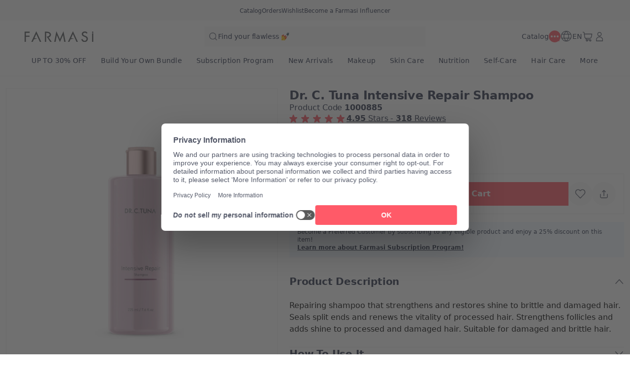

--- FILE ---
content_type: text/javascript
request_url: https://content.farmasi.com/js/US-20260121141936-d16a18e8-8983-4749-8690-d739cb808616/_next/static/chunks/2162.48782bba6a3bb851.js
body_size: 583
content:
"use strict";(self.webpackChunk_N_E=self.webpackChunk_N_E||[]).push([[2162],{82162:function(C,h,e){e.r(h);var t=e(85893);h.default=C=>(0,t.jsx)("svg",{width:C.width,height:C.height,viewBox:"0 0 24 24",fill:"none",xmlns:"http://www.w3.org/2000/svg",...C,children:(0,t.jsx)("path",{d:"M7.8 2H16.2C19.4 2 22 4.6 22 7.8V16.2C22 17.7383 21.3889 19.2135 20.3012 20.3012C19.2135 21.3889 17.7383 22 16.2 22H7.8C4.6 22 2 19.4 2 16.2V7.8C2 6.26174 2.61107 4.78649 3.69878 3.69878C4.78649 2.61107 6.26174 2 7.8 2ZM7.6 4C6.64522 4 5.72955 4.37928 5.05442 5.05442C4.37928 5.72955 4 6.64522 4 7.6V16.4C4 18.39 5.61 20 7.6 20H16.4C17.3548 20 18.2705 19.6207 18.9456 18.9456C19.6207 18.2705 20 17.3548 20 16.4V7.6C20 5.61 18.39 4 16.4 4H7.6ZM17.25 5.5C17.5815 5.5 17.8995 5.6317 18.1339 5.86612C18.3683 6.10054 18.5 6.41848 18.5 6.75C18.5 7.08152 18.3683 7.39946 18.1339 7.63388C17.8995 7.8683 17.5815 8 17.25 8C16.9185 8 16.6005 7.8683 16.3661 7.63388C16.1317 7.39946 16 7.08152 16 6.75C16 6.41848 16.1317 6.10054 16.3661 5.86612C16.6005 5.6317 16.9185 5.5 17.25 5.5ZM12 7C13.3261 7 14.5979 7.52678 15.5355 8.46447C16.4732 9.40215 17 10.6739 17 12C17 13.3261 16.4732 14.5979 15.5355 15.5355C14.5979 16.4732 13.3261 17 12 17C10.6739 17 9.40215 16.4732 8.46447 15.5355C7.52678 14.5979 7 13.3261 7 12C7 10.6739 7.52678 9.40215 8.46447 8.46447C9.40215 7.52678 10.6739 7 12 7ZM12 9C11.2044 9 10.4413 9.31607 9.87868 9.87868C9.31607 10.4413 9 11.2044 9 12C9 12.7956 9.31607 13.5587 9.87868 14.1213C10.4413 14.6839 11.2044 15 12 15C12.7956 15 13.5587 14.6839 14.1213 14.1213C14.6839 13.5587 15 12.7956 15 12C15 11.2044 14.6839 10.4413 14.1213 9.87868C13.5587 9.31607 12.7956 9 12 9Z",fill:C.color})})}}]);

--- FILE ---
content_type: text/javascript
request_url: https://content.farmasi.com/js/US-20260121141936-d16a18e8-8983-4749-8690-d739cb808616/_next/static/chunks/1507-c795969bed1d53c3.js
body_size: 6565
content:
(self.webpackChunk_N_E=self.webpackChunk_N_E||[]).push([[1507],{31507:function(e,t,i){"use strict";var a=i(85893),o=i(67294),n=i(11544),s=i(18522),r=i(1673),d=i(12560),l=i(82010),c=i(79661),p=i(14070),x=i(66296),g=i(71966),h=i(76658),b=i(7330),_=i(56079),u=i(91779),C=i(56716),m=i(66372),w=i(58182),f=i(5590),v=i(20190),S=i.n(v),k=i(82932),H=i.n(k);let SelectPicker=e=>{let{styleType:t,options:i,label:v="",name:k,onChange:M,errorMessage:y="",successMessage:z="",disabled:I=!1,checkedValue:B,mobileModalTitle:L=v,staticTitle:D=!1,containerClass:T="",focusStyle:j="active",customButton:W=null,dropdownButtonClass:F,dropdownContentClass:P="",dropdownContentItemsClass:N="",arrowIconClass:O="",handleOnBlur:Z=()=>{},contentLoading:V=!1,optionDependency:E,emptyValueWhenChecked:A,searchPickerInput:R,searchPlaceholder:G,isSearchTextIncluded:K,onChangeCheckbox:U,id:J=""}=e,[Q,X]=(0,o.useState)(!1),[Y,q]=(0,o.useState)(""),{isMobile:$}=(0,f.eI)(),ee=(0,o.useRef)(null),{resolvedTheme:et}=(0,l.F)(),ei=(0,f.JE)(),[ea,eo]=(0,o.useState)({}),changeCheckboxHandler=e=>{let{name:t,checked:i}=e.target;eo(e=>({...e,[t]:i})),null==U||U(e)},en="dark"===et,es="reverse"===t;(0,o.useEffect)(()=>{i.map(e=>{var t;return null==e?void 0:null===(t=e.checkboxes)||void 0===t?void 0:t.forEach(e=>{eo(t=>({...t,[e.name]:!!ei.query[e.name]}))})})},[B]),(0,o.useEffect)(()=>{if(B){q(null==er?void 0:er.text);return}A&&!B&&q("")},[A,E]);let er=null==i?void 0:i.filter(e=>{if(e.value==B)return e})[0];return(0,c.t$)(ee,()=>{X(!1),Q&&Z()}),(0,a.jsxs)("div",{className:T,id:J,children:[(0,a.jsx)(n.M,{children:Q&&(0,a.jsx)(s.X,{features:r.H,children:(0,a.jsx)(d.m.div,{...$&&w.xD.modalAnimations.background,className:"".concat(H().dropdownContentMobileBg)})})}),(0,a.jsxs)("div",{ref:ee,className:H().dropdown,children:[!!R&&!$&&(0,a.jsx)(R,{isPickerFocused:Q,hasError:!!y,placeholder:G,isSearchTextIncluded:K,testId:J}),(0,a.jsx)("div",{className:"".concat(!W&&H().dropdownButton," ").concat(Q&&"active"===j&&!W&&H().dropdownButtonActive," ").concat(y?en?H().dropdownButtonErrorBorder:H().dropdownButtonError:""," ").concat(z&&H().dropdownButtonSuccess," ").concat(I&&H().dropdownButtonDisabled," ").concat(es&&!I&&H().dropdownButtonReverse," ").concat(es&&I&&H().dropdownButtonReverseDisabled," ").concat(F),onClick:()=>X(!Q),"data-testid":"selectPickerToggle".concat(J||""),children:W?W():(0,a.jsxs)(a.Fragment,{children:[(0,a.jsxs)("div",{className:H().dropdownLabelContainer,children:[Q||Y||B?(0,a.jsx)("div",{className:"".concat(Q&&"active"===j?H().labelFloatingActive:""," ").concat(!D&&H().labelFloating," ").concat(z&&H().labelFloatingSuccess," ").concat(I&&H().labelFloatingDisabled),children:(0,a.jsx)(C.Z,{tag:"span",numberOfLines:1,children:v})}):(0,a.jsx)("div",{className:"".concat(H().label," ").concat(D&&H().labelStatic," ").concat(I&&H().labelStaticDisabled),children:(0,a.jsx)(C.Z,{tag:"span",numberOfLines:1,children:v})}),!D&&(0,a.jsx)(C.Z,{tag:"p",textClass:"".concat(H().value," ").concat(I&&H().valueDisabled),numberOfLines:1,children:Y||" "})]}),(0,a.jsxs)("div",{className:H().iconContainer,children:[(!!y||!!z)&&(0,a.jsx)(u.Z,{icon:y?g.default:h.default,size:"small",color:S()[y?"er500":"sg500"]}),(0,a.jsx)("div",{className:"".concat(Q?H().iconRotated:H().icon," ").concat(O),children:(0,a.jsx)(u.Z,{icon:p.default,size:"xSmall",color:I?S().g200:S().g500})})]})]})}),(0,a.jsx)(n.M,{children:Q&&(0,a.jsx)(s.X,{features:r.H,children:(0,a.jsx)(d.m.div,{...w.xD.modalAnimations[$?"mobile":"desktop"],className:"".concat(H().dropdownContent," ").concat(P),children:(0,a.jsxs)("div",{className:H().dropdownItemsContainer,children:[(0,a.jsxs)("div",{className:H().dropdownContentMobileHeader,children:[(0,a.jsx)(C.Z,{tag:"h6",children:L}),(0,a.jsx)(_.Z,{icon:x.default,iconSize:"small",onClick:()=>X(!1),defaultIconColor:en?S().wht:S().g500,iconContainerClass:H().icon,containerClass:H().dropdownContentMobileHeaderIcon,background:$?"none":void 0,"data-testid":"selectPickerClose"})]}),(0,a.jsx)("div",{className:N,children:V?(0,a.jsx)(b.Z,{containerClass:"spinner-container !h-[260px] "}):(0,a.jsxs)(a.Fragment,{children:[null==i?void 0:i.map(e=>{var t,i;let n=null==e?void 0:null===(t=e.checkboxes)||void 0===t?void 0:t.length;return(0,a.jsxs)(o.Fragment,{children:[(0,a.jsxs)("div",{onClick:()=>{q(e.text),X(!!n)},className:"".concat(H().dropdownItem," ").concat(e.disabled?H().dropdownDisabled:""),children:[(0,a.jsxs)(a.Fragment,{children:[(0,a.jsx)("div",{className:"".concat(B==e.value?H().labelSelected:""," mr-2"),children:(0,a.jsx)(C.Z,{tag:"span",textClass:H().text,children:e.text})}),e.component,(0,a.jsx)("div",{className:H()[B==e.value?"radioSelected":"radioEmpty"]})]}),(0,a.jsx)("input",{type:"radio",className:H().radio,name:k,onChange:M,value:e.value,checked:B==e.value,"data-testid":"selectPickerOption",disabled:!!(null==e?void 0:e.disabled),id:e.id})]}),n&&(0,a.jsx)("div",{className:H().checkboxContainer,children:(0,a.jsx)("div",{className:H().checkboxWrapper,children:null==e?void 0:null===(i=e.checkboxes)||void 0===i?void 0:i.map(t=>{var i;return(0,a.jsx)(m.Z,{onChange:changeCheckboxHandler,position:"left",containerClass:H().subCheckbox,disabled:B!=e.value,...t,value:null!==(i=t.value)&&void 0!==i?i:"0",checked:ea[t.name]||!1},t.name)})})})]},e.id)}),!!R&&$&&(0,a.jsx)(R,{isPickerFocused:Q,hasError:!!y,placeholder:G,testId:J})]})})]})})})})]}),(!!y||!!z)&&(0,a.jsx)("span",{className:H()[y?"errorMessage":"successMessage"],"data-testid":"".concat(J||"selectPicker").concat(y?"ErrorMessage":"SuccessMessage"),children:y||z})]})};SelectPicker.displayName="SelectPicker",t.Z=(0,o.memo)(SelectPicker)},82932:function(e){e.exports={roundedSmall:"4",roundedMedium:"8",roundedLarge:"12",roundedXl:"16",roundedFull:"50%",xSmallSpace:"4",smallSpace:"8",mediumSpace:"12",baseSpace:"16",semiBaseSpace:"20",doubleSpace:"32",lDoubleSpace:"36",semiSpace:"24",tinyIcon:"14",xSmallIcon:"16",smallIcon:"20",mediumIcon:"24",largeIcon:"32",xLargeIcon:"40",smallImage:"20",mediumImage:"40",largeImage:"60",logo:"100",sizeTiny:"40",sizeSmall:"44",sizeMedium:"48",sizeLarge:"52",sizeHeadingOne:"44px",sizeHeadingTwo:"36px",sizeHeadingThree:"28px",sizeHeadingFour:"24px",sizeHeadingFive:"20px",sizeHeadingSix:"16px",sizeHeadingSeven:"14px",sizeHeadingEight:"12px",sizeTextSubOne:"18px",sizeTextSubTwo:"16px",sizeTextOne:"16px",sizeTextTwo:"14px",sizeTextThree:"12px",sizeTextFour:"10px",sizeLabel:"11px",sizeConstrictedContent:"13px",sizeParaSubOne:"18px",sizeParaSubTwo:"16px",sizeParaOne:"16px",sizeParaTwo:"14px",sizeParaThree:"12px",letterSpacing3xl:"-0.8px",letterSpacing2xl:"-0.6px",letterSpacingxl:"-0.4px",letterSpacingLarge:"-0.2px",letterSpacingMedium:"-0.1px",letterSpacingSmall:"-0.05px",letterSpacingNone:"0",lineHeightHeadingOne:"52px",lineHeightHeadingTwo:"44px",lineHeightHeadingThree:"34px",lineHeightHeadingFour:"30px",lineHeightHeadingFive:"26px",lineHeightHeadingSix:"20px",lineHeightHeadingSeven:"18px",lineHeightHeadingEight:"16px",lineHeightTextSubOne:"22px",lineHeightTextSubTwo:"20px",lineHeightTextOne:"20px",lineHeightTextTwo:"20px",lineHeightTextThree:"16px",lineHeightTextFour:"14px",lineHeightLabel:"15px",lineHeightParaSubOne:"22px",lineHeightParaSubTwo:"20px",lineHeightParaOne:"20px",lineHeightParaTwo:"20px",lineHeightParaThree:"16px",fontWeightLight:"300",fontWeightRegular:"400",fontWeightSemiBold:"600",fontWeightBold:"700",mainFontStyle:"normal",checkIconSvg:'\'data:image/svg+xml, <svg width="14" height="10" viewBox="0 0 14 10" fill="none" xmlns="http://www.w3.org/2000/svg"><path d="M1 5.23529L4.69231 9L13 1" stroke="white" stroke-width="2" stroke-linecap="round" stroke-linejoin="round"/></svg>\'',dropdownIconSvgDesktop:'\'data:image/svg+xml, <svg width="16" height="9.6" viewBox="0 0 20 12" fill="none" xmlns="http://www.w3.org/2000/svg"><path d="M9.75142 9.48395L17.8655 0.478292C18.1317 0.182871 18.5869 0.159161 18.8823 0.425334C19.1778 0.691507 19.2015 1.14677 18.9353 1.44219L10.2857 11.0422C9.99954 11.3598 9.50123 11.3596 9.21539 11.0416L0.58496 1.4416C0.319112 1.14589 0.343324 0.690651 0.639037 0.424804C0.934751 0.158956 1.38999 0.183167 1.65583 0.478881L9.75142 9.48395Z" fill="grey" stroke="grey" stroke-width="0.4"/></svg>\'',dropdownIconSvgDesktopWht:'\'data:image/svg+xml, <svg width="16" height="9.6" viewBox="0 0 20 12" fill="none" xmlns="http://www.w3.org/2000/svg"><path d="M9.75142 9.48395L17.8655 0.478292C18.1317 0.182871 18.5869 0.159161 18.8823 0.425334C19.1778 0.691507 19.2015 1.14677 18.9353 1.44219L10.2857 11.0422C9.99954 11.3598 9.50123 11.3596 9.21539 11.0416L0.58496 1.4416C0.319112 1.14589 0.343324 0.690651 0.639037 0.424804C0.934751 0.158956 1.38999 0.183167 1.65583 0.478881L9.75142 9.48395Z" fill="white" stroke="white" stroke-width="0.4"/></svg>\'',dropdownIconSvgDesktopPink:'\'data:image/svg+xml, <svg width="16" height="9.6" viewBox="0 0 20 12" fill="none" xmlns="http://www.w3.org/2000/svg"><path d="M9.75142 9.48395L17.8655 0.478292C18.1317 0.182871 18.5869 0.159161 18.8823 0.425334C19.1778 0.691507 19.2015 1.14677 18.9353 1.44219L10.2857 11.0422C9.99954 11.3598 9.50123 11.3596 9.21539 11.0416L0.58496 1.4416C0.319112 1.14589 0.343324 0.690651 0.639037 0.424804C0.934751 0.158956 1.38999 0.183167 1.65583 0.478881L9.75142 9.48395Z" fill="rgb(255, 90, 104)" stroke="rgb(255, 90, 104)" stroke-width="0.4"/></svg>\'',dropdownIconSvgMobile:'\'data:image/svg+xml, <svg width="12" height="7.2" viewBox="0 0 20 12" fill="none" xmlns="http://www.w3.org/2000/svg"><path d="M9.75142 9.48395L17.8655 0.478292C18.1317 0.182871 18.5869 0.159161 18.8823 0.425334C19.1778 0.691507 19.2015 1.14677 18.9353 1.44219L10.2857 11.0422C9.99954 11.3598 9.50123 11.3596 9.21539 11.0416L0.58496 1.4416C0.319112 1.14589 0.343324 0.690651 0.639037 0.424804C0.934751 0.158956 1.38999 0.183167 1.65583 0.478881L9.75142 9.48395Z" fill="grey" stroke="grey" stroke-width="0.4"/></svg>\'',dropdownCloseSvgMobile:'\'data:image/svg+xml, <svg width="10" height="10" viewBox="0 0 10 10" fill="none" xmlns="http://www.w3.org/2000/svg"><path d="M9 1L1 9" stroke="grey" stroke-width="2" stroke-linecap="round" stroke-linejoin="round"/><path d="M1 1L9 9" stroke="grey" stroke-width="2" stroke-linecap="round" stroke-linejoin="round"/></svg>\'',dropdownCloseSvgDesktop:'\'data:image/svg+xml, <svg width="18" height="18" viewBox="0 0 10 10" fill="none" xmlns="http://www.w3.org/2000/svg"><path d="M9 1L1 9" stroke="grey" stroke-width="2" stroke-linecap="round" stroke-linejoin="round"/><path d="M1 1L9 9" stroke="grey" stroke-width="2" stroke-linecap="round" stroke-linejoin="round"/></svg>\'',seeAllSvgDesktop:'\'data:image/svg+xml, <svg width="16" height="9.6" viewBox="0 0 20 12" fill="none" xmlns="http://www.w3.org/2000/svg"><path d="M9.75142 9.48395L17.8655 0.478292C18.1317 0.182871 18.5869 0.159161 18.8823 0.425334C19.1778 0.691507 19.2015 1.14677 18.9353 1.44219L10.2857 11.0422C9.99954 11.3598 9.50123 11.3596 9.21539 11.0416L0.58496 1.4416C0.319112 1.14589 0.343324 0.690651 0.639037 0.424804C0.934751 0.158956 1.38999 0.183167 1.65583 0.478881L9.75142 9.48395Z" fill="rgb(255, 90, 104)" stroke="rgb(255, 90, 104)" stroke-width="0.4"/></svg>\'',seeAllSvgMobile:'\'data:image/svg+xml, <svg width="12" height="7.2" viewBox="0 0 20 12" fill="none" xmlns="http://www.w3.org/2000/svg"><path d="M9.75142 9.48395L17.8655 0.478292C18.1317 0.182871 18.5869 0.159161 18.8823 0.425334C19.1778 0.691507 19.2015 1.14677 18.9353 1.44219L10.2857 11.0422C9.99954 11.3598 9.50123 11.3596 9.21539 11.0416L0.58496 1.4416C0.319112 1.14589 0.343324 0.690651 0.639037 0.424804C0.934751 0.158956 1.38999 0.183167 1.65583 0.478881L9.75142 9.48395Z" fill="rgb(255, 90, 104)" stroke="rgb(255, 90, 104)" stroke-width="0.4"/></svg>\'',filterIconSvg:'\'data:image/svg+xml, <svg width="20" height="20" viewBox="0 0 20 20" fill="none" xmlns="http://www.w3.org/2000/svg"><path fill-rule="evenodd" clip-rule="evenodd" d="M1.99985 6.39998C1.77894 6.39998 1.59985 6.22089 1.59985 5.99998C1.59985 5.77906 1.77894 5.59998 1.99985 5.59998H13.1999C13.4208 5.59998 13.5999 5.77906 13.5999 5.99998C13.5999 6.22089 13.4208 6.39998 13.1999 6.39998H1.99985ZM3.59999 10.4C3.37908 10.4 3.19999 10.2209 3.19999 9.99997C3.19999 9.77906 3.37908 9.59997 3.59999 9.59997H11.6C11.8209 9.59997 12 9.77906 12 9.99997C12 10.2209 11.8209 10.4 11.6 10.4H3.59999ZM4.79993 14C4.79993 14.2209 4.97901 14.4 5.19993 14.4H9.99993C10.2208 14.4 10.3999 14.2209 10.3999 14C10.3999 13.7791 10.2208 13.6 9.99993 13.6H5.19993C4.97901 13.6 4.79993 13.7791 4.79993 14Z" fill="grey"/><path fill-rule="evenodd" clip-rule="evenodd" d="M1.43335 6.00002C1.43335 5.68705 1.68705 5.43335 2.00002 5.43335H13.2C13.513 5.43335 13.7667 5.68706 13.7667 6.00002C13.7667 6.31298 13.513 6.56668 13.2 6.56668H2.00002C1.68705 6.56668 1.43335 6.31298 1.43335 6.00002ZM2.00002 5.76668C1.87115 5.76668 1.76668 5.87115 1.76668 6.00002C1.76668 6.12888 1.87115 6.23335 2.00002 6.23335H13.2C13.3289 6.23335 13.4333 6.12888 13.4333 6.00002C13.4333 5.87115 13.3289 5.76668 13.2 5.76668H2.00002ZM3.03349 10C3.03349 9.68705 3.28719 9.43335 3.60015 9.43335H11.6002C11.9131 9.43335 12.1668 9.68705 12.1668 10C12.1668 10.313 11.9131 10.5667 11.6002 10.5667H3.60015C3.28719 10.5667 3.03349 10.313 3.03349 10ZM3.60015 9.76668C3.47129 9.76668 3.36682 9.87115 3.36682 10C3.36682 10.1289 3.47129 10.2333 3.60015 10.2333H11.6002C11.729 10.2333 11.8335 10.1289 11.8335 10C11.8335 9.87115 11.729 9.76668 11.6002 9.76668H3.60015ZM5.20009 13.7667C5.07122 13.7667 4.96676 13.8711 4.96676 14C4.96676 14.1289 5.07122 14.2333 5.20009 14.2333H10.0001C10.129 14.2333 10.2334 14.1289 10.2334 14C10.2334 13.8711 10.129 13.7667 10.0001 13.7667H5.20009ZM4.63342 14C4.63342 13.6871 4.88713 13.4333 5.20009 13.4333H10.0001C10.3131 13.4333 10.5668 13.6871 10.5668 14C10.5668 14.313 10.3131 14.5667 10.0001 14.5667H5.20009C4.88713 14.5667 4.63342 14.313 4.63342 14Z" fill="grey"/><path d="M16.7999 13.8343L17.7171 12.9171C17.8733 12.7609 18.1265 12.7609 18.2827 12.9171C18.439 13.0734 18.439 13.3266 18.2827 13.4828L16.6827 15.0828C16.5265 15.239 16.2733 15.239 16.1171 15.0828L14.5171 13.4828C14.3608 13.3266 14.3608 13.0734 14.5171 12.9171C14.6733 12.7609 14.9265 12.7609 15.0827 12.9171L15.9999 13.8343V5.19999C15.9999 4.97907 16.179 4.79999 16.3999 4.79999C16.6208 4.79999 16.7999 4.97907 16.7999 5.19999V13.8343Z" fill="grey"/><path fill-rule="evenodd" clip-rule="evenodd" d="M16.4001 4.9667C16.2712 4.9667 16.1667 5.07116 16.1667 5.20003V14.2367L14.9651 13.035C14.8739 12.9439 14.7262 12.9439 14.6351 13.035C14.544 13.1262 14.544 13.2739 14.6351 13.365L16.2351 14.965C16.3262 15.0561 16.4739 15.0561 16.5651 14.965L18.1651 13.365C18.2562 13.2739 18.2562 13.1262 18.1651 13.035C18.0739 12.9439 17.9262 12.9439 17.8351 13.035L16.6334 14.2367V5.20003C16.6334 5.07116 16.5289 4.9667 16.4001 4.9667ZM15.8334 5.20003C15.8334 4.88707 16.0871 4.63336 16.4001 4.63336C16.713 4.63336 16.9667 4.88707 16.9667 5.20003V13.432L17.5994 12.7993C17.8207 12.578 18.1795 12.578 18.4008 12.7993C18.6221 13.0206 18.6221 13.3794 18.4008 13.6007L16.8008 15.2007C16.5795 15.422 16.2207 15.422 15.9994 15.2007L14.3994 13.6007C14.1781 13.3794 14.1781 13.0206 14.3994 12.7993C14.6207 12.578 14.9795 12.578 15.2008 12.7993L15.8334 13.432V5.20003Z" fill="grey"/></svg>\'',cardWidthDesktop:"283px",cardWidthDesktopNarrow:"227px",cardHeightDesktop:"387px",cardWidthMobile:"178px",cardHeightMobile:"268px",reviewCardHeightDesktop:"350px",reviewCardWidthMobile:"298px",reviewCardHeightMobile:"88px",basketOfferCardWidthDesktop:"382px",basketOfferCardHeightDesktop:"128px",basketOfferCardWidthMobile:"320px",basketOfferCardHeightMobile:"120px",storyItemContainerHeightDesktop:"300px",storyItemContainerHeightMobile:"100px",storyItemWidthDesktop:"148px",storyItemHeightDesktop:"220px",storyItemWidthMobile:"80px",storyBackOfficeItemWidth:"60px",progressBarHeight:"2px",progressBarBackgroundColor:"#ff5a68 linear-gradient(to right, #ff5a68, #ffd7d9, #ff5a68, #ffd7d9, #ff5a68)",progressBarBoxShadow:"0 0 10px #ff5a68,0 0 5px #ff5a68",headerUpperHeight:"64px",headerMenuHeight:"48px",emptyContentWidthDesktop:"153",emptyContentWidthMobile:"102",emptyContentHeightDesktop:"145",emptyContentHeightMobile:"97",storeWidthDesktop:"186",storeWidthMobile:"164",storeHeightDesktop:"50",storeHeightMobile:"44",farmasiLogoHeaderWidth:"140",farmasiLogoHeaderHeight:"23",addressCardWidth:"264px",addressCardHeight:"152px",cartSummaryWidth:"275px",creditCardWidthDesktop:"250px",creditCardHeightDesktop:"141px",cardHoverShadow:"0px 0px 8px rgba(0,0,0,.2)",scrollBarSize:"8px",radioSize:"20px",radioSizeInner:"12px",farmasiLogoHeaderWidthMobile:"100",farmasiLogoHeaderHeightMobile:"16",headerUpperMenuHeight:"42px",contentContainerWidth:"560px",narrowContainerWidth:"468px",baseModalWidth:"560px",sideModalWidth:"376px",warningModalWidth:"468px",successModalWidth:"468px",modalShadow:"0 4px 14px rgba(0,0,0,.25)",modalBackground:"rgba(0,0,0,.6)",threeDotIconWidth:"19px",threeDotIconHeight:"27px",dividerThickness:"8px",baseCanvasWidth:"376px",totalHeaderHeight:"154px",variantPaletteItemSize:"40px",cardImageHeightDesktop:"231px",cardImageWidthDesktop:"251px",cardImageHeightDesktopMetric:"231",cardImageWidthDesktopMetric:"251",offCanvasHeaderHeightMobile:"52px",bankAccountCardWidth:"292px",bankAccountCardHeight:"102px",bankAccountCardWidthLarge:"354px",bankAccountCardWidthMobile:"268px",bankAccountCardHeightMobile:"94px",mediumScreenHeaderHeight:"118px",footerImagesMobileSize:"50",footerImagesDesktopSize:"100",heroSliderAspectRatioDesktop:"2.25",heroSliderAspectRatioMobile:".8683602771",libraryCardWidth:"170px",libraryCardHeight:"120px",basketGiftCardWidth:"313px",basketGiftCardHeight:"141px",basketGiftCardWidthMobile:"226px",basketGiftCardHeightMobile:"115px",swiperNavButtonSize:"36px",swiperNavButtonSizeMobile:"26px",swiperNavButtonShadow:"1px 4px 10px rgba(253,78,93,.81)",backOfficeCardHeightSmallSize:"134px",basketDiscountCardWidth:"283px",basketDiscountCardHeight:"142px",basketDiscountCardWidthMobile:"226px",basketDiscountCardHeightMobile:"115px",fixedBottomBarHeight:"80px",f600:"#fd4e5d",f500:"#ff5a68",f400:"#fbb1b5",f300:"#ffd7d9",f200:"#ffebec",f100:"#fff1f2",b700:"#1b1f2b",b600:"#232838",b500:"#2d354e",b500l:"rgba(45,53,78,.3019607843)",b400:"#bec5da",b300:"#e1e5f1",b200:"#eceef5",b100:"#f3f5fa",b100l:"rgba(243,245,250,.3019607843)",d600:"#000",d500:"#171717",bg500:"#c4c4c4",bg400:"#e5e5e5",bg300:"#eeeeef",bg200:"#f5f5f5",bg100:"#f8f8f8",g500:"#525767",g400:"#62687a",g300:"#80869a",g200:"#969bab",sg500:"#0ec28c",sg100:"#e8fff8",er500:"#d11a25",er100:"#ffeced",ay500:"#e59700",ay400:"#f2a40d",ay300:"#fabb42",ay200:"#fed179",ay100:"#fffae9",as500:"#357bd2",as100:"#f2faff",ss500:"#5d5987",ss100:"#f5f6fd",ib500:"#0e45d3",ib100:"#edf2ff",wht:"#fff",sec1500:"#d6beda",sec2500:"#bec5da",sec3300:"#7e96d2",sec3400:"#738bc9",sec3500:"#4d65a3",bj950:"#2a2320",bj900:"#50443e",bj800:"#62524a",bj700:"#776357",bj600:"#8e7868",bj500:"#9b8774",bj400:"#ac9d8b",bj300:"#c4bbad",bj200:"#dfdad2",bj100:"#eeece6",bj50:"#f8f6f4",bund500:"#673ab7",bund200:"#b39ddb",bund200o:"rgba(179,157,219,.3019607843)",bund100:"#ede7f6",separator:"8px solid #f5f5f5",loadingStateSectionBgOpacity:".4",labelSizeTransition:".1s",labelSizeTransitionEffect:"linear",iconRotateTransition:".2s",iconRotateTransitionEffect:"linear",opacityTransition:".2s",opacityTransitionEffect:"linear",hoverTransition:".3s",hoverTransitionEffect:"linear",mobileModalTransition:".3s",mobileModalTransitionEffect:"linear",toastAnimationTransition:".3s",iconRotateTransitionDuration:".2",labelSizeTransitionDuration:".1",opacityTransitionDuration:".2",hoverTransitionDuration:".3",mobileModalTransitionDuration:".3",toastAnimationTransitionDuration:".3",accordionAnimationTransition:".3s",accordionAnimationTransitionDuration:".3",zIndexModalBackground:"1050",zIndexModalBody:"1051",zIndexSelectPickerContent:"120",zIndexDateDropdownContent:"120",zIndexCheckboxDropdownContent:"120",zIndexBottomCartCard:"800",zIndexFlowCartCard:"199",zIndexKitFlowCard:"800",zIndexHeader:"200",zIndexCarouselItem:"10",zIndexNegative:"-1",zIndexToast:"1052",lightBorder:"1px solid var(--bg300)",zIndexFixedBottomBar:"800",shadowFixedBottomBar:"0px 0px 14px rgba(0,0,0,.16)",maximumContainerWidth:"1180px",zIndexShopViaBI:"800",maximumContainerWidthNumeric:"1180",zIndexProductCardOverlays:"11",smallScreenContainerWidth_V5:"1256px",mediumScreenContainerWidth_V5:"1280px",largeScreenContainerWidth_V5:"1604px",xlScreenContainerWidth_V5:"1928px",xxlScreenContainerWidth_V5:"2252px",xsScreenSizeMax:"575px",smallScreenSizeMin:"576px",smallScreenSizeMax:"767px",mediumScreenSizeMin:"768px",mediumScreenSizeMax:"991px",largeScreenSizeMin:"992px",largeScreenSizeMax:"1199px",xlScreenSizeMin:"1200px",xlScreenSizeMax:"1399px",xxlScreenSizeMin:"1400px",xxsScreenSizeMax_V5:"955px",xsScreenSizeMax_V5:"1279px",smallScreenSizeMin_V5:"1280px",smallScreenSizeMax_V5:"1439px",mediumScreenSizeMin_V5:"1440px",mediumScreenSizeMax_V5:"1679px",largeScreenSizeMin_V5:"1680px",largeScreenSizeMax_V5:"2047px",xlScreenSizeMin_V5:"2048px",xlScreenSizeMax_V5:"2559px",xxlScreenSizeMin_V5:"2560px",h1:"styles_h1__hHLaH",h2:"styles_h2__KbdyA",h3:"styles_h3__k5zUw",h4:"styles_h4__kQj3A",h5:"styles_h5__P7RDR",h6:"styles_h6__QICKg",h7:"styles_h7__RIn7a",h8:"styles_h8__KvYF3",textSubOne:"styles_textSubOne__kTIA6",textSubTwo:"styles_textSubTwo__oktWm",textOne:"styles_textOne__iz2Yp",textTwo:"styles_textTwo__aFg0a",textThree:"styles_textThree__sINK3",textFour:"styles_textFour__1dtSS",label:"styles_label__MDJhM",constrictedContent:"styles_constrictedContent__S4mMB",paraSubOne:"styles_paraSubOne__MIk_6",paraSubTwo:"styles_paraSubTwo__Fhskc",paraOne:"styles_paraOne__zaL0m",paraTwo:"styles_paraTwo__ts_eK",paraThree:"styles_paraThree__f2_GI",dropdown:"styles_dropdown__1NxXw",dropdownButton:"styles_dropdownButton__zG2iF",dropdownButtonActive:"styles_dropdownButtonActive__jCUcZ",dropdownButtonError:"styles_dropdownButtonError__fG9pY",dropdownButtonErrorBorder:"styles_dropdownButtonErrorBorder__4v1_0",dropdownButtonSuccess:"styles_dropdownButtonSuccess__Khb5m",dropdownButtonDisabled:"styles_dropdownButtonDisabled__g85_G",dropdownButtonReverse:"styles_dropdownButtonReverse__1LA44",dropdownButtonReverseDisabled:"styles_dropdownButtonReverseDisabled__Jm3jb",dropdownContent:"styles_dropdownContent__hLtfk",dropdownItem:"styles_dropdownItem__izo8V",dropdownItemsContainer:"styles_dropdownItemsContainer__GUj7V",dropdownDisabled:"styles_dropdownDisabled__oJ6Py",text:"styles_text__uuPqP",radio:"styles_radio__1PmVS",radioSelected:"styles_radioSelected__WnN4R",radioEmpty:"styles_radioEmpty__sG3yx",dropdownContentMobileHeader:"styles_dropdownContentMobileHeader__eIeUk",dropdownLabelContainer:"styles_dropdownLabelContainer__uvCUf",labelFloating:"styles_labelFloating__GjNao",labelFloatingSuccess:"styles_labelFloatingSuccess__1SVPj",labelFloatingActive:"styles_labelFloatingActive__N_nvP",labelFloatingDisabled:"styles_labelFloatingDisabled__W3KS7",labelSelected:"styles_labelSelected__xLuKQ",labelStatic:"styles_labelStatic__Q_K2j",labelStaticDisabled:"styles_labelStaticDisabled__C9WPD",value:"styles_value___pdZz",valueDisabled:"styles_valueDisabled___iQPX",iconContainer:"styles_iconContainer__pEpPp",icon:"styles_icon__pqVcT",iconRotated:"styles_iconRotated__cfYPy",errorMessage:"styles_errorMessage__4tysy",successMessage:"styles_successMessage__d6L3g",dropdownContentMobileBg:"styles_dropdownContentMobileBg__oODHT",dropdownContentMobileHeaderIcon:"styles_dropdownContentMobileHeaderIcon__xwkJi",checkboxContainer:"styles_checkboxContainer__g49Ve",checkboxWrapper:"styles_checkboxWrapper__aoBxH",subCheckbox:"styles_subCheckbox__gLLMW"}}}]);